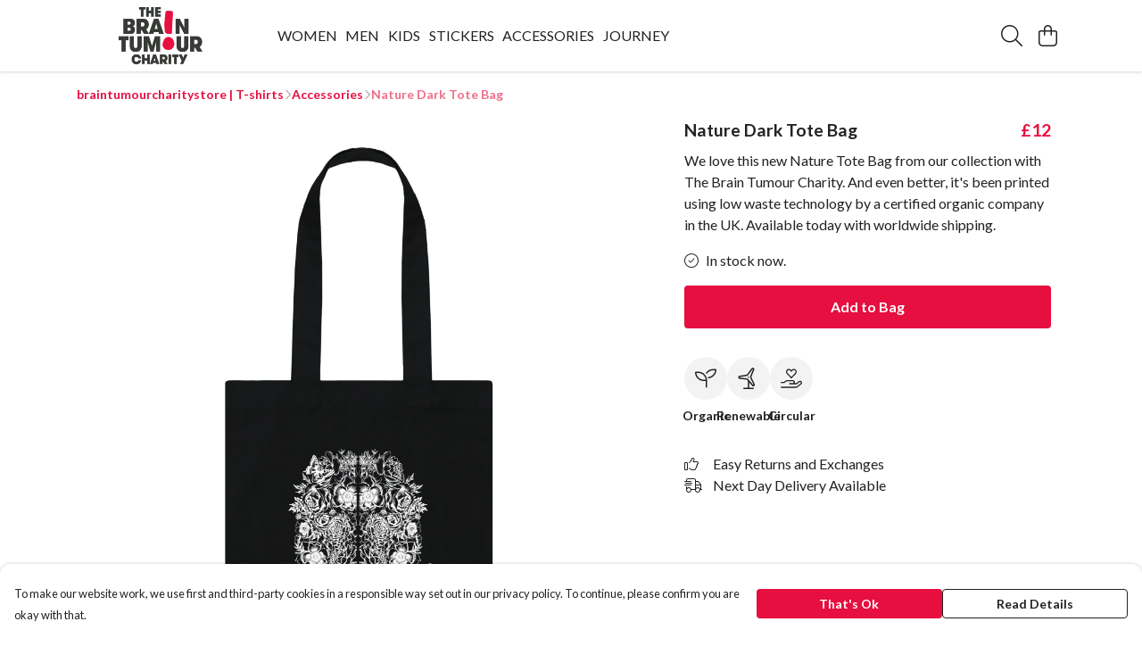

--- FILE ---
content_type: text/html
request_url: https://thebraintumourcharityfashion.co.uk/product/rorshach-test-black-tote-bag/
body_size: 3089
content:
<!DOCTYPE html>
<html lang="en">
  <head>
    <meta charset="UTF-8">
    <meta name="viewport" content="width=device-width, initial-scale=1.0">
    <link id="apple-touch-icon" rel="apple-touch-icon" href="#">
    <script type="module" crossorigin="" src="/assets/index.b004c765.js"></script>
    <link rel="modulepreload" crossorigin="" href="/assets/vue.bccf2447.js">
    <link rel="modulepreload" crossorigin="" href="/assets/sentry.13e8e62e.js">
    <link rel="stylesheet" href="/assets/index.dca9b00c.css">
  <link rel="manifest" href="/manifest.webmanifest"><title>Nature Dark Tote Bag</title><link crossorigin="" href="https://fonts.gstatic.com" rel="preconnect"><link href="https://images.teemill.com" rel="preconnect"><link as="fetch" href="https://thebraintumourcharityfashion.co.uk/omnis/v3/frontend/84329/getStoreCoreData/json/" rel="preload"><link as="fetch" href="/omnis/v3/division/84329/products/rorshach-test-black-tote-bag/" rel="preload"><link as="fetch" href="/omnis/v3/division/84329/products/rorshach-test-black-tote-bag/stock/" rel="preload"><link fetchpriority="high" as="image" imagesizes="(max-width: 768px) 100vw, 1080px" imagesrcset="https://images.podos.io/sb9D5ZN2M2KCFevZYQbUcDGXJoeRft6hCl2OoKNQdgEx7p6v.png.webp?w=640&h=640&v=2 640w, https://images.podos.io/sb9D5ZN2M2KCFevZYQbUcDGXJoeRft6hCl2OoKNQdgEx7p6v.png.webp?w=1080&h=1080&v=2 1080w" href="https://images.podos.io/sb9D5ZN2M2KCFevZYQbUcDGXJoeRft6hCl2OoKNQdgEx7p6v.png.webp?w=1080&h=1080&v=2" rel="preload"><link data-vue-meta="1" href="https://thebraintumourcharityfashion.co.uk/product/rorshach-test-black-tote-bag/" rel="canonical"><link rel="modulepreload" crossorigin="" href="/assets/ProductPage.a08b7c1f.js"><link rel="preload" as="style" href="/assets/ProductPage.d578e97d.css"><link rel="modulepreload" crossorigin="" href="/assets/index.cf8d9f27.js"><link rel="modulepreload" crossorigin="" href="/assets/AddToCartPopup.ca4bfa98.js"><link rel="modulepreload" crossorigin="" href="/assets/faCheck.058fbfd3.js"><link rel="modulepreload" crossorigin="" href="/assets/ProductReviewPopup.vue_vue_type_script_setup_true_lang.21fd2886.js"><link rel="modulepreload" crossorigin="" href="/assets/index.6843de5e.js"><link rel="modulepreload" crossorigin="" href="/assets/faImages.bb326bf1.js"><link rel="modulepreload" crossorigin="" href="/assets/SizeChartPopup.df60ac7a.js"><link rel="preload" as="style" href="/assets/SizeChartPopup.92291e53.css"><link rel="modulepreload" crossorigin="" href="/assets/startCase.898593a0.js"><link rel="modulepreload" crossorigin="" href="/assets/faThumbsUp.cd1c0eda.js"><link rel="modulepreload" crossorigin="" href="/assets/faTruckFast.a5b04e70.js"><link rel="modulepreload" crossorigin="" href="/assets/faTruckFast.dbc889a3.js"><link rel="modulepreload" crossorigin="" href="/assets/faClock.6c7285c7.js"><link rel="modulepreload" crossorigin="" href="/assets/faRulerHorizontal.92c8d2b8.js"><link rel="modulepreload" crossorigin="" href="/assets/faPaintbrush.b325bfb4.js"><link rel="modulepreload" crossorigin="" href="/assets/ProductStock.0609ff50.js"><link rel="preload" as="style" href="/assets/ProductStock.e62963f7.css"><link rel="modulepreload" crossorigin="" href="/assets/faInfoCircle.cde08931.js"><link rel="modulepreload" crossorigin="" href="/assets/EcoIcons.73f8d24e.js"><link rel="modulepreload" crossorigin="" href="/assets/faSync.62ad4b25.js"><link rel="modulepreload" crossorigin="" href="/assets/faComment.204ac276.js"><link rel="modulepreload" crossorigin="" href="/assets/faChevronUp.04cb1333.js"><link rel="modulepreload" crossorigin="" href="/assets/ProductImageCarousel.8702e98c.js"><link rel="preload" as="style" href="/assets/ProductImageCarousel.04a3cc9e.css"><link rel="modulepreload" crossorigin="" href="/assets/faMicrochipAi.5660f26c.js"><link rel="modulepreload" crossorigin="" href="/assets/store.55f76591.js"><link rel="modulepreload" crossorigin="" href="/assets/logger.e623d9e8.js"><link rel="modulepreload" crossorigin="" href="/assets/productProvider.21d74806.js"><link rel="modulepreload" crossorigin="" href="/assets/confirm-leave-mixin.5750823c.js"><script>window.division_key = '84329';</script><meta data-vue-meta="1" vmid="author" content="Nature Dark Tote Bag" name="author"><meta data-vue-meta="1" vmid="url" content="https://thebraintumourcharityfashion.co.uk/product/rorshach-test-black-tote-bag/" name="url"><meta data-vue-meta="1" vmid="description" content="We love this new Nature Tote Bag from our collection with The Brain Tumour Charity. And even better, it's been printed using low waste technology by a..." name="description"><meta data-vue-meta="1" vmid="og:type" content="website" property="og:type"><meta data-vue-meta="1" vmid="og:url" content="https://thebraintumourcharityfashion.co.uk/product/rorshach-test-black-tote-bag/" property="og:url"><meta data-vue-meta="1" vmid="og:title" content="Nature Dark Tote Bag" property="og:title"><meta data-vue-meta="1" vmid="og:description" content="We love this new Nature Tote Bag from our collection with The Brain Tumour Charity. And even better, it's been printed using low waste technology by a..." property="og:description"><meta data-vue-meta="1" vmid="og:image" content="https://images.podos.io/sb9D5ZN2M2KCFevZYQbUcDGXJoeRft6hCl2OoKNQdgEx7p6v.png" property="og:image"><meta vmid="og:site_name" content="braintumourcharitystore" property="og:site_name"><meta data-vue-meta="1" vmid="twitter:card" content="photo" property="twitter:card"><meta data-vue-meta="1" vmid="twitter:description" content="We love this new Nature Tote Bag from our collection with The Brain Tumour Charity. And even better, it's been printed using low waste technology by a..." property="twitter:description"><meta data-vue-meta="1" vmid="twitter:title" content="Nature Dark Tote Bag" property="twitter:title"><meta data-vue-meta="1" vmid="twitter:image" content="https://images.podos.io/sb9D5ZN2M2KCFevZYQbUcDGXJoeRft6hCl2OoKNQdgEx7p6v.png" property="twitter:image"><meta vmid="apple-mobile-web-app-capable" content="yes" property="apple-mobile-web-app-capable"><meta vmid="apple-mobile-web-app-status-bar-style" content="black" property="apple-mobile-web-app-status-bar-style"><meta vmid="apple-mobile-web-app-title" content="braintumourcharitystore" property="apple-mobile-web-app-title"><meta content="3idz9wxfpbh0vxp07scoh8ba9be4tb" name="facebook-domain-verification"><meta content="E87AmDZMXuGckBS3rQmmNLDPwlgFZH8EI69OANPH4yo" name="google-site-verification"><style>@font-face {
  font-family: "Lato Fallback: Arial";
  src: local('Arial');
  ascent-override: 101.3181%;
  descent-override: 21.865%;
  size-adjust: 97.4159%;
}
@font-face {
  font-family: "Lato Fallback: Roboto";
  src: local('Roboto');
  ascent-override: 101.4302%;
  descent-override: 21.8892%;
  size-adjust: 97.3083%;
}</style></head>

  <body>
    <div id="app"></div>
    
  <noscript><iframe src="https://www.googletagmanager.com/ns.html?id=GTM-MH6RJHM" height="0" width="0" style="display:none;visibility:hidden"></iframe></noscript><noscript>This site relies on JavaScript to do awesome things, please enable it in your browser</noscript></body>
  <script>
    (() => {
      /**
       * Disable the default browser prompt for PWA installation
       * @see https://developer.mozilla.org/en-US/docs/Web/API/BeforeInstallPromptEvent
       */
      window.addEventListener('beforeinstallprompt', event => {
        event.preventDefault();
      });

      var activeWorker = navigator.serviceWorker?.controller;
      var appVersion = window.localStorage.getItem('appVersion');
      var validVersion = 'v1';

      if (!activeWorker) {
        window.localStorage.setItem('appVersion', validVersion);

        return;
      }

      if (!appVersion || appVersion !== validVersion) {
        window.localStorage.setItem('appVersion', validVersion);

        if (navigator.serviceWorker) {
          navigator.serviceWorker
            .getRegistrations()
            .then(function (registrations) {
              var promises = [];

              registrations.forEach(registration => {
                promises.push(registration.unregister());
              });

              if (window.caches) {
                caches.keys().then(cachedFiles => {
                  cachedFiles.forEach(cache => {
                    promises.push(caches.delete(cache));
                  });
                });
              }

              Promise.all(promises).then(function () {
                console.log('Reload Window: Index');
                window.location.reload();
              });
            });
        }
      }
    })();
  </script>
</html>


--- FILE ---
content_type: text/javascript
request_url: https://thebraintumourcharityfashion.co.uk/assets/faClock.6c7285c7.js
body_size: 546
content:
import"./index.b004c765.js";var e={},u;function v(){return u||(u=1,function(a){Object.defineProperty(a,"__esModule",{value:!0});var c="fal",C="clock",n=512,r=512,i=[128339,"clock-four"],f="f017",l="M240 112C240 103.2 247.2 96 256 96C264.8 96 272 103.2 272 112V247.4L360.9 306.7C368.2 311.6 370.2 321.5 365.3 328.9C360.4 336.2 350.5 338.2 343.1 333.3L247.1 269.3C242.7 266.3 239.1 261.3 239.1 256L240 112zM256 0C397.4 0 512 114.6 512 256C512 397.4 397.4 512 256 512C114.6 512 0 397.4 0 256C0 114.6 114.6 0 256 0zM32 256C32 379.7 132.3 480 256 480C379.7 480 480 379.7 480 256C480 132.3 379.7 32 256 32C132.3 32 32 132.3 32 256z";a.definition={prefix:c,iconName:C,icon:[n,r,i,f,l]},a.faClock=a.definition,a.prefix=c,a.iconName=C,a.width=n,a.height=r,a.ligatures=i,a.unicode=f,a.svgPathData=l,a.aliases=i}(e)),e}var t=v();export{t as f};
//# sourceMappingURL=faClock.6c7285c7.js.map
